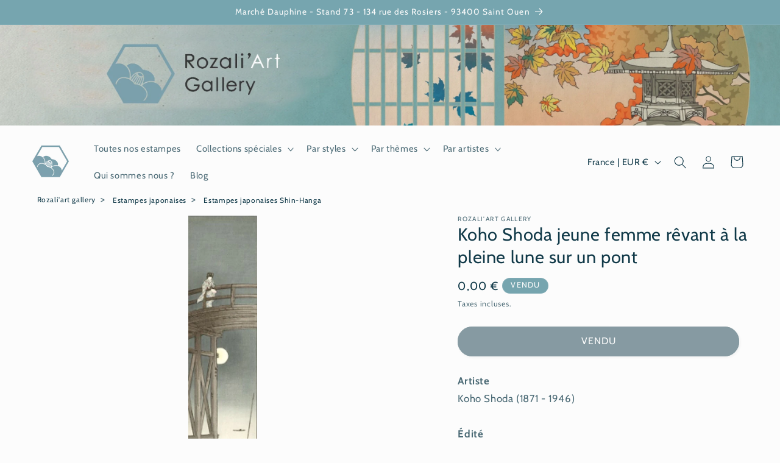

--- FILE ---
content_type: text/css
request_url: https://estampes-japonaises.com/cdn/shop/t/12/compiled_assets/styles.css?v=2685
body_size: 1364
content:
/** Shopify CDN: Minification failed

Line 511:23 Expected identifier but found whitespace
Line 511:25 Unexpected "{"
Line 511:34 Expected ":"
Line 511:62 Unexpected "{"
Line 511:71 Expected ":"
Line 511:100 Expected ":"
Line 653:3 Expected "}" to go with "{"

**/


/* CSS from section stylesheet tags */
/* --- Conteneur général --- */
  .collection-list-scrollable__title {
    font-size: 1.5rem;
    margin-bottom: 20px;
    text-align: left;
  }

  .collection-list-scrollable__container {
    overflow-x: auto;
    cursor: grab;
    -webkit-overflow-scrolling: touch;
    -ms-overflow-style: none;
    scrollbar-width: none; /* Firefox */
  }
  .collection-list-scrollable__container::-webkit-scrollbar {
    display: none; /* Chrome, Safari, Opera */
  }
  .collection-list-scrollable__container.active {
    cursor: grabbing;
    user-select: none;
  }

  /* --- Grille --- */
  .collection-list-scrollable__list {
    display: grid;
    grid-auto-flow: column;
    gap: 1.5rem;
    list-style: none;
    margin: 0;
    padding: 10px 0;
    width: max-content;
  }

  /* --- Carte (Base) --- */
  .collection-list-scrollable__card {
    display: flex;
    flex-direction: column;
    height: 100%;
    text-decoration: none;
    color: rgb(var(--color-foreground));
    border-radius: var(--product-card-corner-radius, 8px);
    overflow: hidden;
    transition: transform 0.2s ease, box-shadow 0.2s ease;
  }

  /* Style: Subtle */
  .collection-list-scrollable__card--subtle {
    background-color: rgb(255, 255, 255);
    border: 1px solid rgba(var(--color-foreground), 0.1);
  }

  /* Style: Elevated */
  .collection-list-scrollable__card--elevated {
    background-color: rgb(255, 255, 255);
    box-shadow: 0 2px 8px rgba(var(--color-shadow), 0.08);
  }
  .collection-list-scrollable__item:hover .collection-list-scrollable__card--elevated {
    box-shadow: 0 6px 16px rgba(var(--color-shadow), 0.12);
  }

  /* Style: Minimal (Vertical-only) */
  .collection-list-scrollable__card--minimal .collection-list-scrollable__card-content--vertical {
    position: relative;
  }
  .collection-list-scrollable__card--minimal .collection-list-scrollable__image-wrapper {
    position: absolute;
    top: 0; left: 0; right: 0; bottom: 0;
    z-index: 1;
  }
  .collection-list-scrollable__card--minimal .collection-list-scrollable__card-title {
    position: relative;
    z-index: 2;
    color: #fff;
    padding: 1rem;
    margin-top: auto; /* Pousse le titre en bas */
    text-shadow: 0 1px 3px rgba(0,0,0,0.4);
  }
  .collection-list-scrollable__card--minimal .collection-list-scrollable__image-wrapper::after {
    content: '';
    position: absolute;
    bottom: 0; left: 0; right: 0;
    height: 60%;
    background: linear-gradient(to top, rgba(0,0,0,0.6), transparent);
    z-index: 1;
  }

  /* Style: Content Centered */
  .collection-list-scrollable__card--centered .collection-list-scrollable__card-content {
    align-items: center;
    justify-content: center;
    padding: 1rem;
    text-align: center;
  }

  /* Style: Full Overlay */
  .collection-list-scrollable__card--overlay .collection-list-scrollable__card-content {
    position: relative;
    align-items: center;
    justify-content: center;
    padding: 1rem;
    text-align: center;
  }
  .collection-list-scrollable__card--overlay .collection-list-scrollable__image-wrapper {
    position: absolute;
    top: 0; left: 0; right: 0; bottom: 0;
    z-index: 1;
  }
  .collection-list-scrollable__card--overlay .collection-list-scrollable__card-title {
    position: relative;
    z-index: 3;
    color: #fff;
    text-shadow: 0 1px 3px rgba(0,0,0,0.4);
  }
  /* Style: Button */
  .collection-list-scrollable__card--button {
    border: 1px solid rgba(var(--color-foreground), 0.2);
    border-radius: 50px; /* Coins très arrondis */
    background-color: transparent;
    transition: background-color 0.2s ease, color 0.2s ease;
  }
  .collection-list-scrollable__item:hover .collection-list-scrollable__card--button {
    background-color: rgba(var(--color-foreground), 0.05);
  }
  .collection-list-scrollable__card--button .collection-list-scrollable__card-title {
    text-align: center;
  }
  .collection-list-scrollable__card--button .collection-list-scrollable__image-wrapper {
    display: none; /* On cache l'image pour ce style */
  }

  /* Style: Button with Image */
  .collection-list-scrollable__card--button_with_image {
    border: 1px solid rgba(var(--color-foreground), 0.2);
    border-radius: 50px;
    background-color: transparent;
    transition: background-color 0.2s ease;
  }
  .collection-list-scrollable__item:hover .collection-list-scrollable__card--button_with_image {
    background-color: rgba(var(--color-foreground), 0.05);
  }
  .collection-list-scrollable__card--button_with_image .collection-list-scrollable__card-content {
    flex-direction: row;
    align-items: center;
    padding: 6px 20px 6px 6px;
    gap: 12px;
  }
  .collection-list-scrollable__card--button_with_image .collection-list-scrollable__image-wrapper {
    flex-shrink: 0;
    width: 36px;
    height: 36px;
    border-radius: 50%;
    overflow: hidden;
  }
  .collection-list-scrollable__card--button_with_image .collection-list-scrollable__image-wrapper img {
    object-fit: cover;
  }
  .collection-list-scrollable__card--button_with_image .collection-list-scrollable__card-title {
    padding: 0;
    flex-grow: 1;
    text-align: left;
  }
  .collection-list-scrollable__card--button .collection-list-scrollable__card-content {
    justify-content: center; /* Centre le titre verticalement */
    padding: 10px 20px;
  }

  .collection-list-scrollable__card--overlay .collection-list-scrollable__image-wrapper::before {
    content: '';
    position: absolute;
    top: 0; left: 0; right: 0; bottom: 0;
    background-color: rgba(0,0,0,0.2);
    z-index: 2;
  }
  .collection-list-scrollable__item:hover .collection-list-scrollable__card {
    transform: translateY(-3px);
    box-shadow: 0 4px 12px rgba(var(--color-shadow), 0.1);
  }

  /* --- Contenu de la carte --- */
  .collection-list-scrollable__card-content {
    display: flex;
    flex-direction: column;
    height: 100%;
  }

  .collection-list-scrollable__card-title {
    font-size: 1.1rem;
    word-break: break-word; /* Sécurité pour les mots très longs */
  }

  /* --- Image --- */
  .collection-list-scrollable__image-wrapper img,
  .collection-list-scrollable__image-wrapper .placeholder-svg {
    width: 100%;
    height: 100%;
    object-fit: cover;
    display: block;
  }

  /* == Disposition VERTICALE == */
  .collection-list-scrollable__list--vertical {
    grid-auto-columns: 220px;
  }
  .collection-list-scrollable__card-content--vertical {
    flex-grow: 1; /* Permet au titre de pousser le contenu */
  }
  .collection-list-scrollable__card-content--vertical .collection-list-scrollable__card-title {
    padding: 15px;
    text-align: center;
  }
    .collection-list-scrollable__image-wrapper {
    position: relative;
    overflow: hidden;
  }

  .collection-list-scrollable__image-wrapper--portrait { aspect-ratio: 3 / 4; }
  .collection-list-scrollable__image-wrapper--square { aspect-ratio: 1 / 1; }
  .collection-list-scrollable__image-wrapper--adapt { aspect-ratio: var(--aspect-ratio, 1); }


  /* == Disposition HORIZONTALE == */
  .collection-list-scrollable__list--horizontal {
    grid-auto-columns: 300px;
  }
  .collection-list-scrollable__card-content--horizontal {
    flex-direction: row;
    align-items: center;
    padding: 1rem;
    gap: 1rem;
  }
  .collection-list-scrollable__card-content--horizontal .collection-list-scrollable__image-wrapper {
    flex-shrink: 0;
    width: 60px;
    height: 60px;
    border-radius: calc(var(--product-card-corner-radius, 8px) - 4px);
  }
  .collection-list-scrollable__card-content--horizontal .collection-list-scrollable__card-title {
    text-align: left;
  }

  /* --- Responsive --- */
  @media (max-width: 749px) {
    .collection-list-scrollable__list--vertical {
      grid-auto-columns: 180px;
    }
    .collection-list-scrollable__list--horizontal {
/* --- Conteneur général --- */
  .collection-list-scrollable__title {
    font-size: 1.5rem;
    margin-bottom: 20px;
    text-align: left;
  }

  .collection-list-scrollable__container {
    overflow-x: auto;
    cursor: grab;
    -webkit-overflow-scrolling: touch;
    -ms-overflow-style: none;
    scrollbar-width: none; /* Firefox */
  }
  .collection-list-scrollable__container::-webkit-scrollbar {
    display: none; /* Chrome, Safari, Opera */
  }
  .collection-list-scrollable__container.active {
    cursor: grabbing;
    user-select: none;
  }

  /* --- Grille --- */
  .collection-list-scrollable__list {
    display: grid;
    grid-auto-flow: column;
    gap: 1.5rem;
    list-style: none;
    margin: 0;
    padding: 10px 0;
    width: max-content;
  }

  /* --- Carte (Base) --- */
  .collection-list-scrollable__card {
    display: flex;
    flex-direction: column;
    height: 100%;
    text-decoration: none;
    color: rgb(var(--color-foreground));
    border-radius: var(--product-card-corner-radius, 8px);
    overflow: hidden;
    transition: transform 0.2s ease, box-shadow 0.2s ease;
  }

  /* Style: Subtle */
  .collection-list-scrollable__card--subtle {
    background-color: rgb(255, 255, 255);
    border: 1px solid rgba(var(--color-foreground), 0.1);
  }

  /* Style: Elevated */
  .collection-list-scrollable__card--elevated {
    background-color: rgb(255, 255, 255);
    box-shadow: 0 2px 8px rgba(var(--color-shadow), 0.08);
  }
  .collection-list-scrollable__item:hover .collection-list-scrollable__card--elevated {
    box-shadow: 0 6px 16px rgba(var(--color-shadow), 0.12);
  }

  /* Style: Minimal (Vertical-only) */
  .collection-list-scrollable__card--minimal .collection-list-scrollable__card-content--vertical {
    position: relative;
  }
  .collection-list-scrollable__card--minimal .collection-list-scrollable__image-wrapper {
    position: absolute;
    top: 0; left: 0; right: 0; bottom: 0;
    z-index: 1;
  }
  .collection-list-scrollable__card--minimal .collection-list-scrollable__card-title {
    position: relative;
    z-index: 2;
    color: #fff;
    padding: 1rem;
    margin-top: auto; /* Pousse le titre en bas */
    text-shadow: 0 1px 3px rgba(0,0,0,0.4);
  }
  .collection-list-scrollable__card--minimal .collection-list-scrollable__image-wrapper::after {
    content: '';
    position: absolute;
    bottom: 0; left: 0; right: 0;
    height: 60%;
    background: linear-gradient(to top, rgba(0,0,0,0.6), transparent);
    z-index: 1;
  }

  /* Style: Content Centered */
  .collection-list-scrollable__card--centered .collection-list-scrollable__card-content {
    align-items: center;
    justify-content: center;
    padding: 1rem;
    text-align: center;
  }

  /* Style: Full Overlay */
  .collection-list-scrollable__card--overlay .collection-list-scrollable__card-content {
    position: relative;
    align-items: center;
    justify-content: center;
    padding: 1rem;
    text-align: center;
  }
  .collection-list-scrollable__card--overlay .collection-list-scrollable__image-wrapper {
    position: absolute;
    top: 0; left: 0; right: 0; bottom: 0;
    z-index: 1;
  }
  .collection-list-scrollable__card--overlay .collection-list-scrollable__card-title {
    position: relative;
    z-index: 3;
    color: #fff;
    text-shadow: 0 1px 3px rgba(0,0,0,0.4);
  }
  /* Style: Button */
  .collection-list-scrollable__card--button {
    border: 1px solid rgba(var(--color-foreground), 0.2);
    border-radius: 50px; /* Coins très arrondis */
    background-color: transparent;
    transition: background-color 0.2s ease, color 0.2s ease;
  }
  .collection-list-scrollable__item:hover .collection-list-scrollable__card--button {
    background-color: rgba(var(--color-foreground), 0.05);
  }
  .collection-list-scrollable__card--button .collection-list-scrollable__card-title {
    text-align: center;
  }
  .collection-list-scrollable__card--button .collection-list-scrollable__image-wrapper {
    display: none; /* On cache l'image pour ce style */
  }

  /* Style: Button with Image */
  .collection-list-scrollable__card--button_with_image {
    border: 1px solid rgba(var(--color-foreground), 0.2);
    border-radius: 50px;
    background-color: transparent;
    transition: background-color 0.2s ease;
  }
  .collection-list-scrollable__item:hover .collection-list-scrollable__card--button_with_image {
    background-color: rgba(var(--color-foreground), 0.05);
  }
  .collection-list-scrollable__card--button_with_image .collection-list-scrollable__card-content {
    flex-direction: row;
    align-items: center;
    padding: 6px 20px 6px 6px;
    gap: 12px;
  }
  .collection-list-scrollable__card--button_with_image .collection-list-scrollable__image-wrapper {
    flex-shrink: 0;
    width: 36px;
    height: 36px;
    border-radius: 50%;
    overflow: hidden;
  }
  .collection-list-scrollable__card--button_with_image .collection-list-scrollable__image-wrapper img {
    object-fit: cover;
  }
  .collection-list-scrollable__card--button_with_image .collection-list-scrollable__card-title {
    padding: 0;
    flex-grow: 1;
    text-align: left;
  }
  .collection-list-scrollable__card--button .collection-list-scrollable__card-content {
    justify-content: center; /* Centre le titre verticalement */
    padding: 10px 20px;
  }

  .collection-list-scrollable__card--overlay .collection-list-scrollable__image-wrapper::before {
    content: '';
    position: absolute;
    top: 0; left: 0; right: 0; bottom: 0;
    background-color: rgba(0,0,0,0.2);
    z-index: 2;
  }
  .collection-list-scrollable__item:hover .collection-list-scrollable__card {
    transform: translateY(-3px);
    box-shadow: 0 4px 12px rgba(var(--color-shadow), 0.1);
  }

  /* --- Contenu de la carte --- */
  .collection-list-scrollable__card-content {
    display: flex;
    flex-direction: column;
    height: 100%;
  }

  .collection-list-scrollable__card-title {
    font-size: 1.1rem;
    word-break: break-word; /* Sécurité pour les mots très longs */
  }

  /* --- Image --- */
  .collection-list-scrollable__image-wrapper img,
  .collection-list-scrollable__image-wrapper .placeholder-svg {
    width: 100%;
    height: 100%;
    object-fit: cover;
    display: block;
  }

  /* == Disposition VERTICALE == */
  .collection-list-scrollable__list--vertical {
    grid-auto-columns: 220px;
  }
  .collection-list-scrollable__card-content--vertical {
    flex-grow: 1; /* Permet au titre de pousser le contenu */
  }
  .collection-list-scrollable__card-content--vertical .collection-list-scrollable__card-title {
    padding: 15px;
    text-align: center;
  }
    .collection-list-scrollable__image-wrapper {
    position: relative;
    overflow: hidden;
  }

  .collection-list-scrollable__image-wrapper--portrait { aspect-ratio: 3 / 4; }
  .collection-list-scrollable__image-wrapper--square { aspect-ratio: 1 / 1; }
  .collection-list-scrollable__image-wrapper--adapt { aspect-ratio: var(--aspect-ratio, 1); }


  /* == Disposition HORIZONTALE == */
  .collection-list-scrollable__list--horizontal {
    grid-auto-columns: 300px;
  }
  .collection-list-scrollable__card-content--horizontal {
    flex-direction: row;
    align-items: center;
    padding: 1rem;
    gap: 1rem;
  }
  .collection-list-scrollable__card-content--horizontal .collection-list-scrollable__image-wrapper {
    flex-shrink: 0;
    width: 60px;
    height: 60px;
    border-radius: calc(var(--product-card-corner-radius, 8px) - 4px);
  }
  .collection-list-scrollable__card-content--horizontal .collection-list-scrollable__card-title {
    text-align: left;
  }

  /* --- Responsive --- */
  @media (max-width: 749px) {
    .collection-list-scrollable__list--vertical {
      grid-auto-columns: 180px;
    }
    .collection-list-scrollable__list--horizontal {
      grid-auto-columns: 280px;
    }
  }
.featured-collection-stylish {
    --padding-vertical: {{ section.settings.padding_top }}px {{ section.settings.padding_bottom }}px;
    padding: var(--padding-vertical);
    background-color: rgb(var(--color-background));
  }

  .featured-collection-stylish__container {
    display: grid;
    grid-template-columns: 1fr;
    gap: 2rem;
    align-items: center;
  }

  @media (min-width: 750px) {
    .featured-collection-stylish__container {
      grid-template-columns: 1.1fr 0.9fr; /* Légère asymétrie */
      gap: 4rem;
    }
    .featured-collection-stylish__container--image-right {
      grid-template-columns: 0.9fr 1.1fr;
    }
  }

  .featured-collection-stylish__image-wrapper {
    position: relative;
    border-radius: 3px;
    overflow: hidden;
    box-shadow: 0 10px 30px rgba(var(--color-shadow), 0.1);
  }

  .featured-collection-stylish__image-wrapper::before {
    content: '';
    position: absolute;
    top: -10px; right: -10px; bottom: -10px; left: -10px;
    border: 1px solid rgba(var(--color-foreground), 0.1);
    border-radius: 3px;
    z-index: 2;
    pointer-events: none;
  }

  .featured-collection-stylish__image {
    display: block;
    width: 100%;
    height: 100%;
    object-fit: cover;
    aspect-ratio: 4 / 5;
  }

  .featured-collection-stylish__content {
    text-align: center;
  }

  @media (min-width: 750px) {
    .featured-collection-stylish__content {
      text-align: left;
    }
    .featured-collection-stylish__container--image-right .featured-collection-stylish__content {
      grid-row: 1;
    }
  }

  .featured-collection-stylish__title {
    font-size: 2.5rem;
    line-height: 1.2;
    margin: 0 0 1rem;
  }

  .featured-collection-stylish__description {
    font-size: 1rem;
    line-height: 1.6;
    margin: 0 0 2rem;
    color: rgba(var(--color-foreground), 0.75);
  }

  .featured-collection-stylish__button {
    display: inline-block;
    text-decoration: none;
    color: rgb(var(--color-foreground));
    padding-bottom: 5px;
    position: relative;
    font-size: 1rem;
    letter-spacing: 0.05em;
    text-transform: uppercase;
  }

  .featured-collection-stylish__button::after {
    content: '';
    position: absolute;
    bottom: 0;
    left: 0;
    width: 100%;
    height: 1px;
    background-color: rgba(var(--color-foreground), 0.4);
    transition: transform 0.3s ease;
  }

  .featured-collection-stylish__button:hover::after {
    transform: scaleX(0.5);
    transform-origin: center;
  }
.points-cles__title {
    text-align: center;
    margin-bottom: 1rem;
    font-size: 1.2rem;
  }
  .points-cles__container {
    display: flex;
    flex-wrap: wrap;
    justify-content: center;
    align-items: center;
    gap: 0.5rem 1rem;
    text-align: center;
    color: rgba(var(--color-foreground), 0.75);
  }
  .points-cles__item strong {
    color: rgb(var(--color-foreground));
  }
  .points-cles__separator {
    opacity: 0.5;
  }

/* CSS from snippet stylesheet tags */
.resource-image {
    position: relative;
    display: flex;
    width: 100%;
    height: 100%;
    z-index: var(--layer-base);
    overflow: hidden;
    max-width: 100%;
    max-height: 100%;
    aspect-ratio: var(--ratio);
  }

  .resource-image .image-block__image {
    object-fit: cover;
    width: 100%;
    height: 100%;
  }

  .resource-image--placeholder {
    width: 100%;
    height: 100%;
  }

--- FILE ---
content_type: text/javascript
request_url: https://estampes-japonaises.com/cdn/shop/t/12/compiled_assets/block-scripts.js?v=2685
body_size: 257
content:
/** Shopify CDN: Minification failed

Line 22:4 Transforming class syntax to the configured target environment ("es5") is not supported yet
Line 22:27 Expected identifier but found "{"

**/
(function() {
  var __blocks__ = {};
  (function() {
    var element = document.getElementById("blocks-script");
    var attribute = a = element ? element.getAttribute("data-blocks") : '';
    var blocks = a.split(",").filter(Boolean);

    for (var i = 0; i < blocks.length; i++) {
      __blocks__[blocks[i]] = true;
    }
  })();
  (function() {
  if (!__blocks__["ai_gen_block_4c5d575"] && !Shopify.designMode) return;
  try {
    (function() {
    class BreadcrumbSlider{{ ai_gen_id }} extends HTMLElement {
      constructor() {
        super();
        this.wrapper = this.querySelector('.ai-breadcrumb-wrapper-{{ ai_gen_id }}');
        this.leftButton = this.querySelector('.ai-breadcrumb-scroll-left-{{ ai_gen_id }}');
        this.rightButton = this.querySelector('.ai-breadcrumb-scroll-right-{{ ai_gen_id }}');
        this.scrollAmount = 200;
      }

      connectedCallback() {
        this.setupEventListeners();
        this.checkScrollButtons();
        
        const resizeObserver = new ResizeObserver(() => {
          this.checkScrollButtons();
        });
        resizeObserver.observe(this.wrapper);
      }

      setupEventListeners() {
        this.leftButton.addEventListener('click', () => {
          this.wrapper.scrollBy({ left: -this.scrollAmount, behavior: 'smooth' });
        });

        this.rightButton.addEventListener('click', () => {
          this.wrapper.scrollBy({ left: this.scrollAmount, behavior: 'smooth' });
        });

        this.wrapper.addEventListener('scroll', () => {
          this.checkScrollButtons();
        });

        this.wrapper.addEventListener('wheel', (e) => {
          if (e.deltaY !== 0) {
            e.preventDefault();
            this.wrapper.scrollBy({ left: e.deltaY, behavior: 'smooth' });
          }
        });

        let isDown = false;
        let startX;
        let scrollLeft;

        this.wrapper.addEventListener('mousedown', (e) => {
          isDown = true;
          this.wrapper.style.cursor = 'grabbing';
          startX = e.pageX - this.wrapper.offsetLeft;
          scrollLeft = this.wrapper.scrollLeft;
        });

        this.wrapper.addEventListener('mouseleave', () => {
          isDown = false;
          this.wrapper.style.cursor = 'grab';
        });

        this.wrapper.addEventListener('mouseup', () => {
          isDown = false;
          this.wrapper.style.cursor = 'grab';
        });

        this.wrapper.addEventListener('mousemove', (e) => {
          if (!isDown) return;
          e.preventDefault();
          const x = e.pageX - this.wrapper.offsetLeft;
          const walk = (x - startX) * 2;
          this.wrapper.scrollLeft = scrollLeft - walk;
        });
      }

      checkScrollButtons() {
        const { scrollLeft, scrollWidth, clientWidth } = this.wrapper;
        const canScrollLeft = scrollLeft > 0;
        const canScrollRight = scrollLeft < scrollWidth - clientWidth - 1;
        const needsScrolling = scrollWidth > clientWidth;

        if (needsScrolling) {
          this.leftButton.classList.toggle('visible', canScrollLeft);
          this.rightButton.classList.toggle('visible', canScrollRight);
          this.wrapper.style.cursor = 'grab';
        } else {
          this.leftButton.classList.remove('visible');
          this.rightButton.classList.remove('visible');
          this.wrapper.style.cursor = 'default';
        }
      }
    }

    customElements.define('breadcrumb-slider-{{ ai_gen_id }}', BreadcrumbSlider{{ ai_gen_id }});
  })();
  } catch(e) { console.error(e); }
})();

})();
